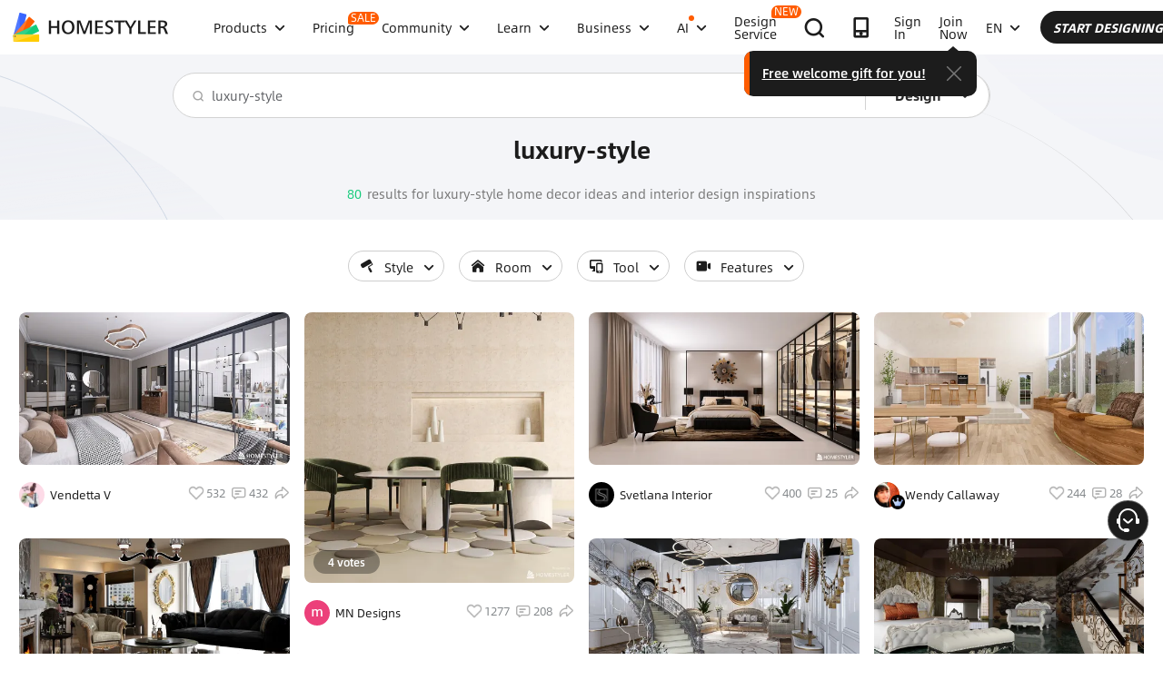

--- FILE ---
content_type: text/html; charset=utf-8
request_url: https://www.google.com/recaptcha/api2/aframe
body_size: 186
content:
<!DOCTYPE HTML><html><head><meta http-equiv="content-type" content="text/html; charset=UTF-8"></head><body><script nonce="QgTOzJpBLux0ARPuAZzZ-A">/** Anti-fraud and anti-abuse applications only. See google.com/recaptcha */ try{var clients={'sodar':'https://pagead2.googlesyndication.com/pagead/sodar?'};window.addEventListener("message",function(a){try{if(a.source===window.parent){var b=JSON.parse(a.data);var c=clients[b['id']];if(c){var d=document.createElement('img');d.src=c+b['params']+'&rc='+(localStorage.getItem("rc::a")?sessionStorage.getItem("rc::b"):"");window.document.body.appendChild(d);sessionStorage.setItem("rc::e",parseInt(sessionStorage.getItem("rc::e")||0)+1);localStorage.setItem("rc::h",'1768722974851');}}}catch(b){}});window.parent.postMessage("_grecaptcha_ready", "*");}catch(b){}</script></body></html>

--- FILE ---
content_type: text/css
request_url: https://cdn-publish-filemanager.homestyler.com/prod/_homestyler/_nuxt/dist/client/pages/search/design/_keywords.450a24f50aecf3691e91.css
body_size: 346
content:
.ellipsis[data-v-224f14d5]{display:block;overflow:hidden;text-overflow:ellipsis;white-space:nowrap}.bgCenter[data-v-224f14d5]{background-position:50%;background-repeat:no-repeat;background-size:cover}.uppercase[data-v-224f14d5]{text-transform:uppercase}.imgFull[data-v-224f14d5]{display:inline-block;height:100%;width:100%}.absCenter[data-v-224f14d5]{bottom:0;left:0;margin:auto;position:absolute;right:0;top:0}.design-wrap .select-data[data-v-224f14d5]{margin-bottom:34px;text-align:center}.design-content[data-v-224f14d5]{background-color:#fff}.design-content .list[data-v-224f14d5]{margin:0 auto;max-width:1440px;overflow:hidden}.design-content .list .item[data-v-224f14d5]{float:left;height:230px;margin-bottom:24px;margin-right:24px;width:calc(25% - 18px)}.design-content .list .item[data-v-224f14d5]:nth-child(4n+4){margin-right:0}

--- FILE ---
content_type: application/javascript
request_url: https://gj.mmstat.com/eg.js?t=1768722965768
body_size: 83
content:
window.goldlog=(window.goldlog||{});goldlog.Etag="FoDzIZVUymwCAQMQiQaK7S4p";goldlog.stag=2;

--- FILE ---
content_type: application/javascript;charset=UTF-8
request_url: https://rtg.wewomedia.com/track/code.js
body_size: 1761
content:
window.wewo=window.wewo||[]; var t = window.wewo;
var rtgUrl="https://rtg.wewomedia.com/tr",rtgSendData=(t,e,a)=>{var n=window.XMLHttpRequest;if(!n)return!1;var w=new n;w.open("POST",t,!0),w.setRequestHeader("Content-Type","application/json"),w.onreadystatechange=()=>{XMLHttpRequest.DONE==w.readyState&&(a(),w=null)},w.send(e)};
t.push = function(e) { Array.prototype.push.call(t, e); var rtgCollectData = () => { var a = {}; return a.data = t, JSON.stringify(a) }; rtgSendData(rtgUrl, rtgCollectData(), (() => { }));}
var appendTag=e=>{if(e){var n=document.createRange();n.selectNode(document.getElementsByTagName("body")[0]);var i=n.createContextualFragment(e);document.body.appendChild(i)}};
function appendTrackingPixel(fp){ let url = "https://rtg.wewomedia.com/tr/px.png?"
  url += ("fp=" + encodeURIComponent(fp));
  url += ("&r=" + encodeURIComponent(window.location.toString()));
  appendTag("<img width=\"1\" height=\"1\"   src=" + url + " alt=\"\" style=\"border-style:none;float:left;\">");
}

(function(){
  var prefix = "rtg_";
  var signedUid = "";
  var signedDec = "";
  var userId = "34e66f39-3092-4c9e-8adb-694e7d754b9a";

  // Store signed state in localStorage for first-party persistence
  try {
    if (signedUid && signedUid !== "") {
      localStorage.setItem(prefix + "uid", signedUid);
    }
    if (signedDec && signedDec !== "") {
      localStorage.setItem(prefix + "dec", signedDec);
    }
  } catch(e) {}

  // Push user event to data layer
  if (typeof ThumbmarkJS == "object") {
    ThumbmarkJS.getFingerprint(false, {"country": "US", "city": "Columbus"}).then(function (e) {
      t.push({ event: "user", uxid: e });
      if (typeof appendTrackingPixel == "function") {
        appendTrackingPixel(e);
      }
    });
  } else {
    t.push({ event: "user", uxid: userId });
  }
})();




--- FILE ---
content_type: application/javascript
request_url: https://cdn-publish-filemanager.homestyler.com/prod/_homestyler/_nuxt/dist/client/pages/search/design/_keywords.e4a9a49ae14b117fbbd6.js
body_size: 1507
content:
(window.webpackJsonp=window.webpackJsonp||[]).push([[163],{2458:function(e,t,s){e.exports={}},3224:function(e,t,s){"use strict";s(2458)},3656:function(e,t,s){"use strict";s.r(t);s(20),s(18),s(17),s(24),s(25);var a=s(7),r=s(6),i=s(1),n=(s(27),s(23),s(33),s(15)),o=(s(89),s(10)),l=s(666),c=s(434),d=s(125),p=s(2018),m=s(664),u=s(428),f=s(2016);function b(e,t){var s=Object.keys(e);if(Object.getOwnPropertySymbols){var a=Object.getOwnPropertySymbols(e);t&&(a=a.filter(function(t){return Object.getOwnPropertyDescriptor(e,t).enumerable})),s.push.apply(s,a)}return s}function g(e){for(var t=1;t<arguments.length;t++){var s=null!=arguments[t]?arguments[t]:{};t%2?b(Object(s),!0).forEach(function(t){Object(i.a)(e,t,s[t])}):Object.getOwnPropertyDescriptors?Object.defineProperties(e,Object.getOwnPropertyDescriptors(s)):b(Object(s)).forEach(function(t){Object.defineProperty(e,t,Object.getOwnPropertyDescriptor(s,t))})}return e}var y={name:"Design",components:{newCommonCardList:c.a,searchCommon:p.a,topBtn:m.a,rectLoad:d.a,Select:l.default},mixins:[f.a,u.a],data:function(){return{pageType:6,isEmpty:!1,designRoomTypeList:[],designStylerList:[],toolList:[{id:"",labelName:this.$t("contestlist.filterall"),bizType:"tool"},{id:"[2]",labelName:"Web",bizType:"tool"},{id:"[4]",labelName:"App",bizType:"tool"}],video:[{id:"",labelName:this.$t("contestlist.filterall"),bizType:"video"},{id:1,labelName:this.$t("search.filtercontainvideo"),bizType:"video",isVideo:!0}],fliterParams:{styleId:"",roomTypeId:"",isVideo:"",source:""},filterAll:{labelName:this.$t("contestlist.filterall"),id:""}}},head:function(){var e={num:this.pagerObj.total,keywords:this.$route.params.keywords},t=this.$t("search.resultsubtitledesign",e),s=this.$t("search.resultsubtitledesign",e);return{title:t,meta:this.getMetaTags("design",{spma:"a1zmxy",spmb:"27657940",title:t,description:s})}},computed:g({},Object(n.c)(["locale","userInfo"])),watch:{locale:function(){this.getLableList()}},mounted:function(){this.getLableList()},asyncData:function(e){return Object(r.a)(regeneratorRuntime.mark(function t(){var s,a,r,i;return regeneratorRuntime.wrap(function(t){for(;;)switch(t.prev=t.next){case 0:e.app,e.store,e.params,e.query,t.next=4;break;case 2:return r=t.sent,i=r.data.pageData.total,s.done=0!==i,s.total=i,a=0===i,t.abrupt("return",{list:r.data.data||[],pagerObj:s,isEmpty:a});case 3:return t.prev=3,t.catch(1),t.abrupt("return",{isEmpty:!0});case 4:case"end":return t.stop()}},t,null,[[1,3]])}))()},methods:{selectItem:function(e){switch(e.bizType){case"designRoomType":this.fliterParams.roomTypeId=e.id;break;case"designStyler":this.fliterParams.styleId=e.id;break;case"tool":this.fliterParams.source=e.id;break;case"video":this.fliterParams.isVideo=e.isVideo}this.pagerObj.offset=0,this.list=[],this.pagerObj.done=!0,this.getSearchResult(this.fliterParams)},filterSelectArr:function(e,t){for(var s=0,a=e.length;s<a;s++)if(e[s].bizType===t)return e[s]},getLableList:function(){var e=this;return Object(r.a)(regeneratorRuntime.mark(function t(){var s,r,i,n;return regeneratorRuntime.wrap(function(t){for(;;)switch(t.prev=t.next){case 0:return t.prev=0,t.next=1,o.a.other.lableList({data:{bizType:JSON.stringify(["designRoomType","designStyler"]),clientInfo:JSON.stringify({platform:"web",language:e.locale||"en_US"})}});case 1:(s=t.sent)&&s.ret&&s.ret[0].includes("SUCCESS")&&(r=s.data.result,(i=e.filterSelectArr(Object(a.a)(r),"designRoomType").list).unshift(g(g({},e.filterAll),{},{bizType:"designRoomType"})),(n=e.filterSelectArr(Object(a.a)(r),"designStyler").list).unshift(g(g({},e.filterAll),{},{bizType:"designStyler"})),e.designRoomTypeList=i,e.designStylerList=n),t.next=3;break;case 2:t.prev=2,t.catch(0);case 3:case"end":return t.stop()}},t,null,[[0,2]])}))()}}},h=(s(3224),s(14)),v=Object(h.a)(y,function(){var e=this,t=e._self._c;return t("div",{staticClass:"design-wrap"},[t("search-common",{attrs:{spmName:"design",total:e.pagerObj.total,type:"design",isEmpty:e.isEmpty,loading:e.loading}},[t("div",{staticClass:"select-data",attrs:{name:"select"}},[t("Select",{attrs:{spmName:"style_filter",selectData:e.designStylerList,icon:"style",type:"big",defaultText:"contest.themestyle"},on:{selectItem:e.selectItem}}),e._v(" "),t("Select",{attrs:{spmName:"area_filter",selectData:e.designRoomTypeList,icon:"room",type:"big",defaultText:"contest.themeroom"},on:{selectItem:e.selectItem}}),e._v(" "),t("Select",{attrs:{spmName:"tool_filter",selectData:e.toolList,icon:"tool",defaultText:"contest.tool"},on:{selectItem:e.selectItem}}),e._v(" "),t("Select",{attrs:{spmName:"video_filter",selectData:e.video,icon:"video",defaultText:"search.filterfeature"},on:{selectItem:e.selectItem}})],1),e._v(" "),e.list.length>0?t("div",{staticClass:"design-content"},[t("new-common-card-list",{attrs:{caseCardData:e.list,currentTab:2}})],1):e._e(),e._v(" "),t("div",{directives:[{name:"inview",rawName:"v-inview",value:e.handleScorll,expression:"handleScorll"}],staticClass:"load-more"},[t("rect-load",{directives:[{name:"show",rawName:"v-show",value:e.loading&&e.pagerObj.done,expression:"loading && pagerObj.done"}]})],1)]),e._v(" "),t("top-btn")],1)},[],!1,null,"224f14d5",null);t.default=v.exports;installComponents(v,{Select:s(666).default})}}]);

--- FILE ---
content_type: application/javascript
request_url: https://gj.mmstat.com/eg.js?t=1768722971667
body_size: -75
content:
window.goldlog=(window.goldlog||{});goldlog.Etag="FoDzIZVUymwCAQMQiQaK7S4p";goldlog.stag=1;